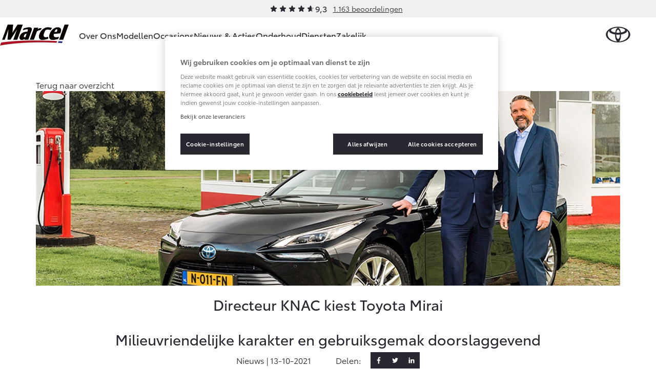

--- FILE ---
content_type: text/javascript; charset="utf-8"
request_url: https://www.toyota-vanderlinde.nl/static/toyota/polyfills.085da7f8637b.js
body_size: 1080
content:
!function(){"use strict";var e,t={24088:function(e,t,n){var o;if(n(50258),((o=n(45093))&&o.__esModule?o:{default:o}).default.polyfill(),"objectFit"in document.documentElement.style==!1){n(63360);var r=function(){window.objectFitPolyfill(),console.log("Applying objectFitPolyfill")};window.addEventListener("load",function(){return r}),setTimeout(r,50)}"Element"in window&&!Element.prototype.closest&&(window.Element.prototype.closest=function(e){var t,n=(this.document||this.ownerDocument).querySelectorAll(e),o=this;do{for(t=n.length;--t>=0&&n.item(t)!==o;);}while(t<0&&(o=o.parentElement));return o},console.log("Applying Element.closest polyfill"))}},n={};function o(e){var r=n[e];if(void 0!==r)return r.exports;var i=n[e]={id:e,loaded:!1,exports:{}};return t[e].call(i.exports,i,i.exports,o),i.loaded=!0,i.exports}o.m=t,e=[],o.O=function(t,n,r,i){if(!n){var l=1/0;for(s=0;s<e.length;s++){n=e[s][0],r=e[s][1],i=e[s][2];for(var u=!0,c=0;c<n.length;c++)(!1&i||l>=i)&&Object.keys(o.O).every(function(e){return o.O[e](n[c])})?n.splice(c--,1):(u=!1,i<l&&(l=i));if(u){e.splice(s--,1);var f=r();void 0!==f&&(t=f)}}return t}i=i||0;for(var s=e.length;s>0&&e[s-1][2]>i;s--)e[s]=e[s-1];e[s]=[n,r,i]},o.d=function(e,t){for(var n in t)o.o(t,n)&&!o.o(e,n)&&Object.defineProperty(e,n,{enumerable:!0,get:t[n]})},o.g=function(){if("object"==typeof globalThis)return globalThis;try{return this||new Function("return this")()}catch(e){if("object"==typeof window)return window}}(),o.hmd=function(e){return(e=Object.create(e)).children||(e.children=[]),Object.defineProperty(e,"exports",{enumerable:!0,set:function(){throw new Error("ES Modules may not assign module.exports or exports.*, Use ESM export syntax, instead: "+e.id)}}),e},o.o=function(e,t){return Object.prototype.hasOwnProperty.call(e,t)},o.r=function(e){"undefined"!=typeof Symbol&&Symbol.toStringTag&&Object.defineProperty(e,Symbol.toStringTag,{value:"Module"}),Object.defineProperty(e,"__esModule",{value:!0})},o.j=461,function(){var e={461:0};o.O.j=function(t){return 0===e[t]};var t=function(t,n){var r,i,l=n[0],u=n[1],c=n[2],f=0;if(l.some(function(t){return 0!==e[t]})){for(r in u)o.o(u,r)&&(o.m[r]=u[r]);if(c)var s=c(o)}for(t&&t(n);f<l.length;f++)i=l[f],o.o(e,i)&&e[i]&&e[i][0](),e[i]=0;return o.O(s)},n=self.webpackChunkfrontend=self.webpackChunkfrontend||[];n.forEach(t.bind(null,0)),n.push=t.bind(null,n.push.bind(n))}();var r=o.O(void 0,[96],function(){return o(24088)});r=o.O(r)}();
//# sourceMappingURL=sourcemaps/polyfills.js.78d522aa17ef.map